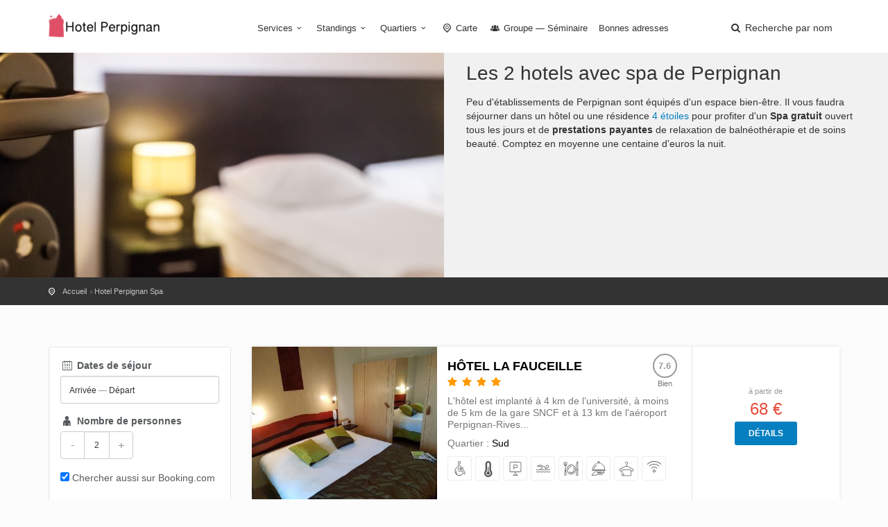

--- FILE ---
content_type: text/html; charset=utf-8
request_url: https://hotelperpignan.info/hotel-perpignan-spa
body_size: 4953
content:
<!DOCTYPE html><html lang="fr"><head><meta charset="utf-8">
<title>Hotel Perpignan avec spa</title>
<meta name="description" content="Peu d&#39;établissements de Perpignan sont équipés d&#39;un espace bien-être. Il vous faudra séjourner dans un hôtel ou une résidence 4 étoiles (standing:457) pour profiter d&#39;un Spa gratuit ouvert tous les jours et de prestations payantes de relaxation de balnéothérapie et de soins beauté. Comptez en moy...">
<meta property="og:title" content="Hotel Perpignan avec spa">
<meta property="og:description" content="Peu d&#39;établissements de Perpignan sont équipés d&#39;un espace bien-être. Il vous faudra séjourner dans un hôtel ou une résidence 4 étoiles (standing:457) pour profiter d&#39;un Spa gratuit ouvert tous les jours et de prestations payantes de relaxation de balnéothérapie et de soins beauté. Comptez en moy...">
<meta property="og:type" content="city">
<meta property="og:location:latitude" content="42.6990297">
<meta property="og:location:longitude" content="2.8344617">
<meta property="og:url" content="https://hotelperpignan.info/hotel-perpignan-spa">
<meta property="og:image" content="https://hotelperpignan.info/system/banners/000/000/063/banniere_perpignan-big.jpg?1561474331">
<meta name="twitter:title" content="Hotel Perpignan avec spa">
<meta name="twitter:description" content="Peu d&#39;établissements de Perpignan sont équipés d&#39;un espace bien-être. Il vous faudra séjourner dans un hôtel ou une résidence 4 étoiles (standing:457) pour profiter d&#39;un Spa gratuit ouvert tous les jours et de prestations payantes de relaxation de balnéothérapie et de soins beauté. Comptez en moy...">
<meta name="twitter:card" content="summary_large_image">
<meta name="twitter:image:src" content="https://hotelperpignan.info/system/banners/000/000/063/banniere_perpignan-big.jpg?1561474331">
<meta name="language" content="fr"><meta content="width=device-width, initial-scale=1, minimum-scale=1, maximum-scale=1" name="viewport" /><meta content="IE=edge" http-equiv="X-UA-Compatible" /><meta content="always" name="referrer" /><link href="/apple-touch-icon.png" rel="apple-touch-icon" sizes="180x180" /><link href="/favicon-32x32.png" rel="icon" sizes="32x32" type="image/png" /><link href="/favicon-16x16.png" rel="icon" sizes="16x16" type="image/png" /><link href="/site.webmanifest" rel="manifest" /><link rel="stylesheet" media="all" href="/assets/application-3040fec8f1f92eb3133374358dfa2a381db23a68eebb624f303caa08000fe4ff.css" /><link rel="stylesheet" media="all" href="/packs/css/application-4469a095.css" /><link as="style" href="https://cdnjs.cloudflare.com/ajax/libs/animate.css/3.7.2/animate.min.css" rel="preload" /><link href="https://cdnjs.cloudflare.com/ajax/libs/animate.css/3.7.2/animate.min.css" rel="stylesheet" /><link href="/hotel-perpignan-spa" rel="canonical" /></head><body><div class="layer"></div><!--Mobile menu overlay mask--><div class="plain" id="header"><div class="container"><div class="row"><div class="col-md-3 col-sm-3 col-xs-3"><div id="logo"><a href="/"><img alt="Hôtel à Perpignan" class="logo_normal" data-retina="true" src="/system/logos/000/000/063/logo_perpignan-normal.png?1561628970" /></a><a href="/"><img alt="Hôtel à Perpignan" class="logo_sticky" data-retina="true" src="/system/logo_stickies/000/000/063/logo_perpignan_fond_clair-normal.png?1561628970" /></a></div></div><nav class="col-md-9 col-sm-9 col-xs-9"><a class="cmn-toggle-switch cmn-toggle-switch__htx open_close" href="javascript:void(0);"><span>Menu mobile</span></a><div class="main-menu"><div id="header_menu"><img alt="Hôtel à Perpignan" class="logo_menu_mobile" data-retina="true" src="/system/logo_stickies/000/000/063/logo_perpignan_fond_clair-normal.png?1561628970" /></div><a class="open_close" href="#" id="close_in"><i class="icon_set_1_icon-77"></i></a><ul><li class="submenu"><a class="show-submenu" href="javascript:void(0);">Services<i class="icon-down-open-mini"></i></a><ul><li><a title="Hôtels avec climatisation" href="/hotel-perpignan-climatisation">Hôtels avec climatisation</a></li><li><a title="Hôtels acceptant les Chiens et chats" href="/hotel-perpignan-chiens-et-chats">Hôtels acceptant les Chiens et chats</a></li><li><a title="Hôtels avec Spa" href="/hotel-perpignan-spa">Hôtels avec Spa</a></li><li><a title="Hôtels avec un Accès handicapés" href="/hotel-perpignan-acces-handicapes">Hôtels avec un Accès handicapés</a></li><li><a title="Hôtels équipés du Wifi / Internet" href="/hotel-perpignan-wifi-internet">Hôtels équipés du Wifi / Internet</a></li><li><a title="Hôtels avec Parking" href="/hotel-perpignan-parking">Hôtels avec Parking</a></li><li><a title="Hôtels disposant d&#39;une Piscine" href="/hotel-perpignan-piscine">Hôtels disposant d&#39;une Piscine</a></li><li><a title="Hôtels bénéficiant d&#39;un Restaurant" href="/hotel-perpignan-restaurant">Hôtels bénéficiant d&#39;un Restaurant</a></li><li><a title="Hôtels avec Room service" href="/hotel-perpignan-room-service">Hôtels avec Room service</a></li></ul></li><li class="submenu"><a class="show-submenu" href="javascript:void(0);">Standings<i class="icon-down-open-mini"></i></a><ul><li><a title="Hotel Perpignan 1 étoile" href="/hotel-perpignan-1-etoile">Hotel Perpignan 1 étoile</a></li><li><a title="Hotel Perpignan 2 étoiles" href="/hotel-perpignan-2-etoiles">Hotel Perpignan 2 étoiles</a></li><li><a title="Hotel Perpignan 3 étoiles" href="/hotel-perpignan-3-etoiles">Hotel Perpignan 3 étoiles</a></li><li><a title="Hotel Perpignan 4 étoiles" href="/hotel-perpignan-4-etoiles">Hotel Perpignan 4 étoiles</a></li><li><a title="Hotel Perpignan pas cher" href="/hotel-perpignan-pas-cher">Hotel Perpignan pas cher</a></li></ul></li><li class="submenu"><a class="show-submenu" href="javascript:void(0);">Quartiers<i class="icon-down-open-mini"></i></a><ul><li><a title="Hotels proche de l&#39;aéroport" href="/hotel-perpignan-aeroport">Hotels proche de l&#39;aéroport</a></li><li><a title="Hotels Perpignan Nord" href="/hotel-perpignan-nord">Hotels Perpignan Nord</a></li><li><a title="Hotels Perpignan Sud" href="/hotel-perpignan-sud">Hotels Perpignan Sud</a></li><li><a title="Hotels aux alentours" href="/hotel-perpignan-alentours">Hotels aux alentours</a></li><li><a title="Hotels dans le Centre" href="/hotel-perpignan-centre">Hotels dans le Centre</a></li><li><a title="Hotels proche Autoroute" href="/hotel-perpignan-autoroute">Hotels proche Autoroute</a></li><li><a title="Hotels à proximité de la gare" href="/hotel-perpignan-gare">Hotels à proximité de la gare</a></li></ul></li><li><a href="/carte"><i class="icon-location-outline"></i> Carte</a></li><li><a title="Hotel Perpignan Groupe — Séminaire" href="/hotel-perpignan-groupe-seminaire"><i class="icon-group"></i> Groupe — Séminaire</a></li><li><a href="/sites-utiles.htm">Bonnes adresses</a></li></ul></div><ul id="top_tools"><li><a aria-expanded="false" data-title="Recherche parmi les hôtels de Perpignan" href="#" id="search_by_name_button" role="button"><i class="icon-search"></i> <span class="visible-lg-inline">Recherche par nom</span></a></li></ul></nav></div></div></div><div class="container-fluid"><div class="row"><div class="col-md-6 nopadding features-intro-img"><div class="features-bg" style="background: url(&#39;/assets/citytours/default-group-header-647c3f05924fd523b149bda7c46345165b73f7d36767d42e31e2eac019c1ec4e.jpg&#39;) no-repeat center center;"><div class="features-img"></div></div></div><div class="col-md-6 nopadding"><div class="features-content"><h1 class="font-title">Les 2 hotels avec spa de Perpignan</h1><p>Peu d&#39;établissements de Perpignan sont équipés d&#39;un espace bien-être. Il vous faudra séjourner dans un hôtel ou une résidence <a href="/hotel-perpignan-4-etoiles" >4 étoiles</a> pour profiter d&#39;un <strong>Spa gratuit</strong> ouvert tous les jours et de <strong>prestations payantes</strong> de relaxation de balnéothérapie et de soins beauté. Comptez en moyenne une centaine d&#39;euros la nuit.</p>
</div></div></div></div><div id="position" xmlns:v="http://rdf.data-vocabulary.org/#"><div class="container"><ul itemscope="" itemtype="http://data-vocabulary.org/Breadcrumb"><li><a href="/" itemprop="url"><span itemprop="title">Accueil</span></a></li><li itemscope="" itemtype="http://data-vocabulary.org/Breadcrumb"><a itemprop="url" href="/hotel-perpignan-spa"><span itemprop="title">Hotel Perpignan Spa</span></a></li></ul></div></div><div class="collapse" id="collapseMap"><div class="map" id="map"></div></div><div class="container margin_60"><div class="row"><aside class="col-md-4 col-lg-3"><div id="search-form-container"><search-form :filters-facilities="[{&quot;value&quot;:543,&quot;label&quot;:&quot;Accès handicapés&quot;,&quot;active&quot;:false},{&quot;value&quot;:544,&quot;label&quot;:&quot;Chiens et Chats&quot;,&quot;active&quot;:false},{&quot;value&quot;:541,&quot;label&quot;:&quot;Climatisation&quot;,&quot;active&quot;:false},{&quot;value&quot;:537,&quot;label&quot;:&quot;Parking&quot;,&quot;active&quot;:false},{&quot;value&quot;:538,&quot;label&quot;:&quot;Piscine&quot;,&quot;active&quot;:false},{&quot;value&quot;:539,&quot;label&quot;:&quot;Restaurant&quot;,&quot;active&quot;:false},{&quot;value&quot;:542,&quot;label&quot;:&quot;Room service&quot;,&quot;active&quot;:false},{&quot;value&quot;:545,&quot;label&quot;:&quot;Spa&quot;,&quot;active&quot;:true},{&quot;value&quot;:540,&quot;label&quot;:&quot;Wifi / Internet&quot;,&quot;active&quot;:false}]" :filters-standing="[{&quot;value&quot;:454,&quot;label&quot;:&quot;1 étoile&quot;,&quot;active&quot;:false},{&quot;value&quot;:455,&quot;label&quot;:&quot;2 étoiles&quot;,&quot;active&quot;:false},{&quot;value&quot;:456,&quot;label&quot;:&quot;3 étoiles&quot;,&quot;active&quot;:false},{&quot;value&quot;:457,&quot;label&quot;:&quot;4 étoiles&quot;,&quot;active&quot;:false},{&quot;value&quot;:453,&quot;label&quot;:&quot;pas cher&quot;,&quot;active&quot;:false}]" :filters-zones="[{&quot;value&quot;:380,&quot;label&quot;:&quot;Aéroport&quot;,&quot;active&quot;:false},{&quot;value&quot;:385,&quot;label&quot;:&quot;Alentours&quot;,&quot;active&quot;:false},{&quot;value&quot;:384,&quot;label&quot;:&quot;Autoroute&quot;,&quot;active&quot;:false},{&quot;value&quot;:381,&quot;label&quot;:&quot;Centre&quot;,&quot;active&quot;:false},{&quot;value&quot;:379,&quot;label&quot;:&quot;Gare&quot;,&quot;active&quot;:false},{&quot;value&quot;:383,&quot;label&quot;:&quot;Nord&quot;,&quot;active&quot;:false},{&quot;value&quot;:382,&quot;label&quot;:&quot;Sud&quot;,&quot;active&quot;:false}]" :initial-adults="2" :initial-price-range="[0, 200]" group-url-base="https://hoteldegroupes.hotelplanner.com/Group-Rate/?city=Perpignan&amp;locale=fr_FR"></search-form></div></aside><div class="col-md-8 col-lg-9" id="listing"><div id="hotels_static"><!--cache-key: hotels/927-20260127054348000000--><div class="strip_all_tour_list"><div class="row row-no-gutters equal"><div class="col-xs-12 col-sm-4 photo-wrapper"><a class="hotel-photo" href="/hotel-la-fauceille.htm#hotel-rooms-availabilities"><img alt="Hôtel La Fauceille" loading="lazy" src="/system/images/000/031/278/fauceille-0-rect443.jpg?1561221027" /></a></div><div class="col-xs-12 col-sm-5 detail-wrapper"><div class="tour_list_desc"><div class="hotel-header"><div class="hotel-name"><h3><strong><a target="_blank" href="/hotel-la-fauceille.htm#hotel_anchor">Hôtel La Fauceille</a></strong></h3><div class="rating"><i class="icon-star voted"></i><i class="icon-star voted"></i><i class="icon-star voted"></i><i class="icon-star voted"></i></div></div><div class="score"> <span class="score-note">7.6</span><span class="score-label">Bien</span></div></div><p>L&#39;hôtel est implanté à 4 km de l’université, à moins de 5 km de la gare SNCF et à 13 km de l&#39;aéroport Perpignan-Rives...</p><div class="quartiers">Quartier : <a title="Hotel Perpignan Sud" href="/hotel-perpignan-sud">Sud</a></div><ul class="hotel-facilities"><li><a aria-label="avec un Accès handicapés" data-balloon-pos="up"><i class="icon_set_1_icon-13"></i></a></li><li><a aria-label="avec climatisation" data-balloon-pos="up"><i class="icon-temperatire"></i></a></li><li><a aria-label="avec Parking" data-balloon-pos="up"><i class="icon_set_1_icon-27"></i></a></li><li><a aria-label="disposant d&#39;une Piscine" data-balloon-pos="up"><i class="icon_set_2_icon-110"></i></a></li><li><a aria-label="bénéficiant d&#39;un Restaurant" data-balloon-pos="up"><i class="icon_set_1_icon-58"></i></a></li><li><a aria-label="avec Room service" data-balloon-pos="up"><i class="icon_set_1_icon-14"></i></a></li><li class="hidden-md"><a aria-label="avec Spa" data-balloon-pos="up"><i class="icon_set_2_icon-103"></i></a></li><li class="hidden-md"><a aria-label="équipés du Wifi / Internet" data-balloon-pos="up"><i class="icon_set_1_icon-86"></i></a></li></ul></div></div><div class="col-xs-10 col-xs-offset-1 col-sm-3 col-sm-offset-0 prices-wrapper"><div class="price-list"><div class="cell"><small>à partir de</small>68 €<p class="margin-top"><a class="btn_1" href="/hotel-la-fauceille.htm#hotel-rooms-availabilities">Détails</a></p></div></div></div></div></div><!--cache-key: hotels/302661-20260127062136000000--><div class="strip_all_tour_list"><div class="row row-no-gutters equal"><div class="col-xs-12 col-sm-4 photo-wrapper"><a class="hotel-photo" href="/villa-duflot-chateaux-hotels-collection.htm#hotel-rooms-availabilities"><img alt="Villa Duflot Châteaux &amp; Hôtels Collection" loading="lazy" src="/system/images/000/031/172/Villa_Duflot-4-rect443.jpg?1561031015" /></a></div><div class="col-xs-12 col-sm-5 detail-wrapper"><div class="tour_list_desc"><div class="hotel-header"><div class="hotel-name"><h3><strong><a target="_blank" href="/villa-duflot-chateaux-hotels-collection.htm#hotel_anchor">Villa Duflot Châteaux &amp; Hôtels Collection</a></strong></h3><div class="rating"><i class="icon-star voted"></i><i class="icon-star voted"></i><i class="icon-star voted"></i><i class="icon-star voted"></i></div></div><div class="score"> <span class="score-note">8.7</span><span class="score-label">Très bien</span></div></div><p>Cet hôtel Art déco est implanté au coeur  d’un parc arboré, dans le quartier des Arcades, à 3 km de l&#39;autoroute A9 et...</p><div class="quartiers">Quartier : <a title="Hotel Perpignan Sud" href="/hotel-perpignan-sud">Sud</a></div><ul class="hotel-facilities"><li><a aria-label="avec un Accès handicapés" data-balloon-pos="up"><i class="icon_set_1_icon-13"></i></a></li><li><a aria-label="acceptant les Chiens et chats" data-balloon-pos="up"><i class="icon_set_1_icon-22"></i></a></li><li><a aria-label="avec climatisation" data-balloon-pos="up"><i class="icon-temperatire"></i></a></li><li><a aria-label="avec Parking" data-balloon-pos="up"><i class="icon_set_1_icon-27"></i></a></li><li><a aria-label="disposant d&#39;une Piscine" data-balloon-pos="up"><i class="icon_set_2_icon-110"></i></a></li><li><a aria-label="bénéficiant d&#39;un Restaurant" data-balloon-pos="up"><i class="icon_set_1_icon-58"></i></a></li><li class="hidden-md"><a aria-label="avec Room service" data-balloon-pos="up"><i class="icon_set_1_icon-14"></i></a></li><li class="hidden-md"><a aria-label="avec Spa" data-balloon-pos="up"><i class="icon_set_2_icon-103"></i></a></li><li class="hidden-md"><a aria-label="équipés du Wifi / Internet" data-balloon-pos="up"><i class="icon_set_1_icon-86"></i></a></li></ul></div></div><div class="col-xs-10 col-xs-offset-1 col-sm-3 col-sm-offset-0 prices-wrapper"><div class="price-list"><div class="cell"><small>à partir de</small>138 €<p class="margin-top"><a class="btn_1" href="/villa-duflot-chateaux-hotels-collection.htm#hotel-rooms-availabilities">Détails</a></p></div></div></div></div></div></div><div id="search-results"><search-results></search-results></div></div></div></div><footer class="footer"><div class="container"><div class="row"><div class="col-sm-3"><h3>A propos</h3><ul><li><a href="/qui-sommes-nous.html">Qui sommes-nous ?</a></li><li><a href="/mentions-legales.html">Mentions légales</a></li><li><a href="/hotels/new">Hôtelier : inscrivez votre hôtel</a></li><li><a href="/sites-utiles.htm">Nos bonnes adresses</a></li></ul><h3>Besoin d'aide ?</h3><a href="/contact" id="email_footer">Contactez-nous</a></div><div class="col-sm-3"><h3>Découvrez Perpignan</h3><ul><li><a title="Hotels proche de l&#39;aéroport" href="/hotel-perpignan-aeroport">Hotels proche de l&#39;aéroport</a></li><li><a title="Hotels Perpignan Nord" href="/hotel-perpignan-nord">Hotels Perpignan Nord</a></li><li><a title="Hotels Perpignan Sud" href="/hotel-perpignan-sud">Hotels Perpignan Sud</a></li><li><a title="Hotels aux alentours" href="/hotel-perpignan-alentours">Hotels aux alentours</a></li><li><a title="Hotels dans le Centre" href="/hotel-perpignan-centre">Hotels dans le Centre</a></li><li><a title="Hotels proche Autoroute" href="/hotel-perpignan-autoroute">Hotels proche Autoroute</a></li><li><a title="Hotels à proximité de la gare" href="/hotel-perpignan-gare">Hotels à proximité de la gare</a></li></ul><a href="/carte" id="map_footer">Plan de Perpignan</a></div><div class="col-sm-3"><h3>Standings</h3><ul><li><a title="Hotel Perpignan 1 étoile" href="/hotel-perpignan-1-etoile">Hotel Perpignan 1 étoile</a></li><li><a title="Hotel Perpignan 2 étoiles" href="/hotel-perpignan-2-etoiles">Hotel Perpignan 2 étoiles</a></li><li><a title="Hotel Perpignan 3 étoiles" href="/hotel-perpignan-3-etoiles">Hotel Perpignan 3 étoiles</a></li><li><a title="Hotel Perpignan 4 étoiles" href="/hotel-perpignan-4-etoiles">Hotel Perpignan 4 étoiles</a></li><li><a title="Hotel Perpignan pas cher" href="/hotel-perpignan-pas-cher">Hotel Perpignan pas cher</a></li></ul></div><div class="col-sm-3"><h3>Services</h3><ul><li><a title="Hôtels avec climatisation" href="/hotel-perpignan-climatisation">Hôtels avec climatisation</a></li><li><a title="Hôtels acceptant les Chiens et chats" href="/hotel-perpignan-chiens-et-chats">Hôtels acceptant les Chiens et chats</a></li><li><a title="Hôtels avec Spa" href="/hotel-perpignan-spa">Hôtels avec Spa</a></li><li><a title="Hôtels avec un Accès handicapés" href="/hotel-perpignan-acces-handicapes">Hôtels avec un Accès handicapés</a></li><li><a title="Hôtels équipés du Wifi / Internet" href="/hotel-perpignan-wifi-internet">Hôtels équipés du Wifi / Internet</a></li><li><a title="Hôtels avec Parking" href="/hotel-perpignan-parking">Hôtels avec Parking</a></li><li><a title="Hôtels disposant d&#39;une Piscine" href="/hotel-perpignan-piscine">Hôtels disposant d&#39;une Piscine</a></li><li><a title="Hôtels bénéficiant d&#39;un Restaurant" href="/hotel-perpignan-restaurant">Hôtels bénéficiant d&#39;un Restaurant</a></li><li><a title="Hôtels avec Room service" href="/hotel-perpignan-room-service">Hôtels avec Room service</a></li></ul></div></div><div class="row"><div class="col-md-12"><div id="social_footer"><ul></ul><p>&copy; hotelperpignan.info 2026</p></div></div></div></div></footer><div id="toTop"></div><!--Back to top button--><div id="modal"><modal-root></modal-root></div><script>
//<![CDATA[
window.gon={};gon.env="production";gon.sentry_dsn="3ff2dd8186d0498ca5429954e1895ed4";gon.booking_aid=361098;gon.iata="PGF";gon.dst_fallback="Perpignan, France";
//]]>
</script><script src="/packs/js/application-3da8f8b8325b7e122fa8.js"></script><script src="https://cf.bstatic.com/static/affiliate_base/js/search_extension.js"></script><script async src="https://www.googletagmanager.com/gtag/js?id=G-V54XWB6Z71"></script>
<script>
  window.dataLayer = window.dataLayer || [];
  function gtag(){dataLayer.push(arguments);}
  gtag('js', new Date());
  gtag('config', 'G-V54XWB6Z71');
</script>
</body></html>